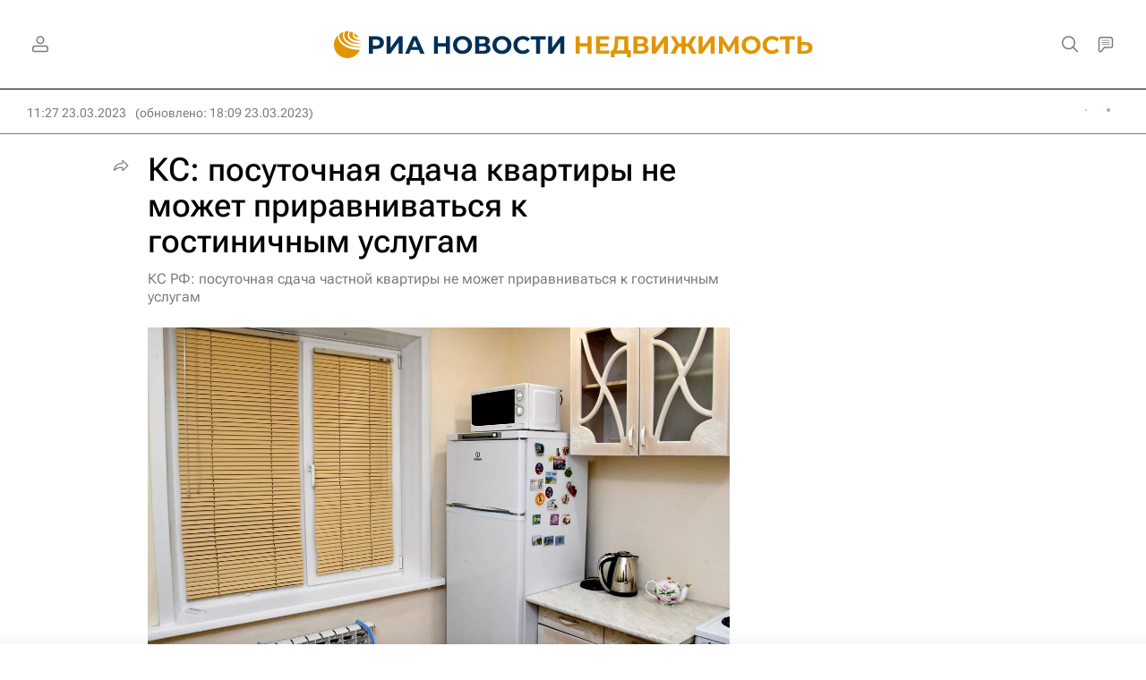

--- FILE ---
content_type: text/html
request_url: https://tns-counter.ru/nc01a**R%3Eundefined*rian_ru/ru/UTF-8/tmsec=rian_ru/556635079***
body_size: -73
content:
D2896C15696CBA88X1768733320:D2896C15696CBA88X1768733320